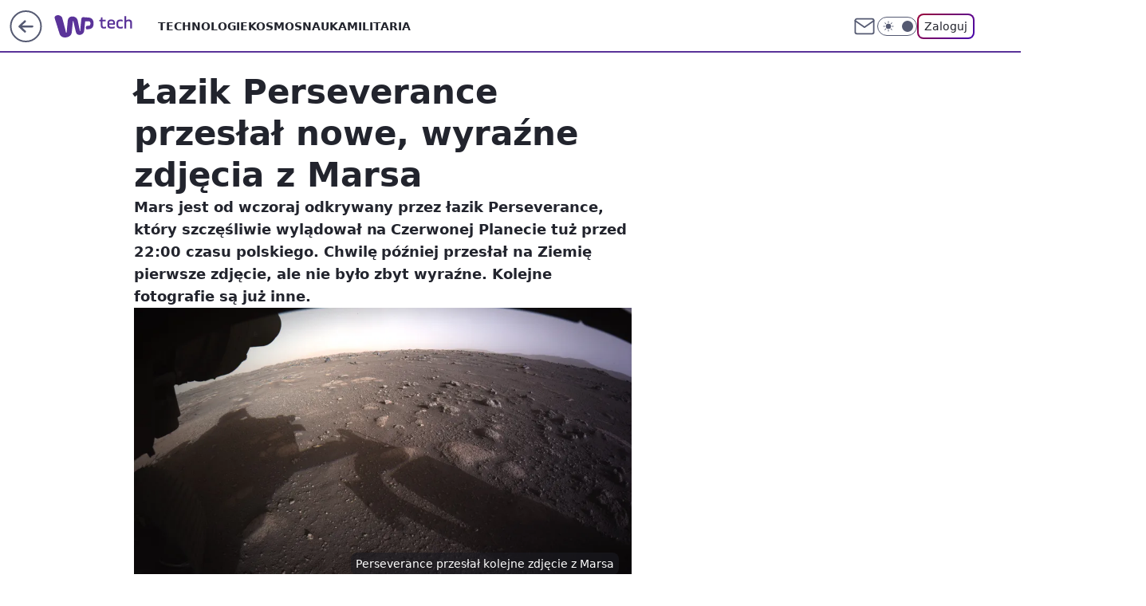

--- FILE ---
content_type: application/javascript
request_url: https://rek.www.wp.pl/gaf.js?rv=2&sn=tech&pvid=f5b0cf3990f64179f318&rekids=234802&whbid-test=1&phtml=tech.wp.pl%2Flazik-perseverance-przeslal-nowe-wyrazne-zdjecia-z-marsa%2C6609978285198208a&abtest=adtech%7CPRGM-1047%7CA%3Badtech%7CPU-335%7CA%3Badtech%7CPRG-3468%7CB%3Badtech%7CPRGM-1036%7CC%3Badtech%7CFP-76%7CA%3Badtech%7CPRGM-1356%7CA%3Badtech%7CPRGM-1419%7CC%3Badtech%7CPRGM-1589%7CA%3Badtech%7CPRGM-1576%7CA%3Badtech%7CPRGM-1443%7CA%3Badtech%7CPRGM-1421%7CA%3Badtech%7CPRGM-1587%7CD%3Badtech%7CPRGM-1215%7CC&PWA_adbd=0&darkmode=0&highLayout=0&layout=wide&navType=navigate&cdl=0&ctype=article&ciab=IAB19%2CIAB-v3-206%2CIAB1-3&cid=6609978285198208&csystem=ncr&cdate=2021-02-19&REKtagi=wiadomosci%3Bkosmos%3Bperseverance&vw=1280&vh=720&p1=0&spin=kh6oat0a&bcv=2
body_size: 3531
content:
kh6oat0a({"spin":"kh6oat0a","bunch":234802,"context":{"dsa":false,"minor":false,"bidRequestId":"eab1c565-1369-475a-bc71-1eb778209efe","maConfig":{"timestamp":"2026-01-15T08:59:46.335Z"},"dfpConfig":{"timestamp":"2026-01-15T11:58:29.480Z"},"sda":[],"targeting":{"client":{},"server":{},"query":{"PWA_adbd":"0","REKtagi":"wiadomosci;kosmos;perseverance","abtest":"adtech|PRGM-1047|A;adtech|PU-335|A;adtech|PRG-3468|B;adtech|PRGM-1036|C;adtech|FP-76|A;adtech|PRGM-1356|A;adtech|PRGM-1419|C;adtech|PRGM-1589|A;adtech|PRGM-1576|A;adtech|PRGM-1443|A;adtech|PRGM-1421|A;adtech|PRGM-1587|D;adtech|PRGM-1215|C","bcv":"2","cdate":"2021-02-19","cdl":"0","ciab":"IAB19,IAB-v3-206,IAB1-3","cid":"6609978285198208","csystem":"ncr","ctype":"article","darkmode":"0","highLayout":"0","layout":"wide","navType":"navigate","p1":"0","phtml":"tech.wp.pl/lazik-perseverance-przeslal-nowe-wyrazne-zdjecia-z-marsa,6609978285198208a","pvid":"f5b0cf3990f64179f318","rekids":"234802","rv":"2","sn":"tech","spin":"kh6oat0a","vh":"720","vw":"1280","whbid-test":"1"}},"directOnly":0,"geo":{"country":"840","region":"","city":""},"statid":"","mlId":"","rshsd":"21","isRobot":false,"curr":{"EUR":4.2068,"USD":3.6153,"CHF":4.5164,"GBP":4.858},"rv":"2","status":{"advf":2,"ma":2,"ma_ads-bidder":2,"ma_cpv-bidder":2,"ma_high-cpm-bidder":2}},"slots":{"11":{"delivered":"1","campaign":null,"dfpConfig":{"placement":"/89844762/Desktop_Tech.wp.pl_x11_art","roshash":"DHKN","ceil":100,"sizes":[[336,280],[640,280],[300,250]],"namedSizes":["fluid"],"div":"div-gpt-ad-x11-art","targeting":{"DFPHASH":"AEHK","emptygaf":"0"},"gfp":"DHKN"}},"12":{"delivered":"1","campaign":null,"dfpConfig":{"placement":"/89844762/Desktop_Tech.wp.pl_x12_art","roshash":"DHKN","ceil":100,"sizes":[[336,280],[640,280],[300,250]],"namedSizes":["fluid"],"div":"div-gpt-ad-x12-art","targeting":{"DFPHASH":"AEHK","emptygaf":"0"},"gfp":"DHKN"}},"13":{"delivered":"1","campaign":null,"dfpConfig":{"placement":"/89844762/Desktop_Tech.wp.pl_x13_art","roshash":"DHKN","ceil":100,"sizes":[[336,280],[640,280],[300,250]],"namedSizes":["fluid"],"div":"div-gpt-ad-x13-art","targeting":{"DFPHASH":"AEHK","emptygaf":"0"},"gfp":"DHKN"}},"14":{"delivered":"1","campaign":null,"dfpConfig":{"placement":"/89844762/Desktop_Tech.wp.pl_x14_art","roshash":"DHKN","ceil":100,"sizes":[[336,280],[640,280],[300,250]],"namedSizes":["fluid"],"div":"div-gpt-ad-x14-art","targeting":{"DFPHASH":"AEHK","emptygaf":"0"},"gfp":"DHKN"}},"15":{"delivered":"1","campaign":null,"dfpConfig":{"placement":"/89844762/Desktop_Tech.wp.pl_x15_art","roshash":"DHKN","ceil":100,"sizes":[[728,90],[970,300],[950,90],[980,120],[980,90],[970,150],[970,90],[970,250],[930,180],[950,200],[750,100],[970,66],[750,200],[960,90],[970,100],[750,300],[970,200],[950,300]],"namedSizes":["fluid"],"div":"div-gpt-ad-x15-art","targeting":{"DFPHASH":"AEHK","emptygaf":"0"},"gfp":"DHKN"}},"16":{"delivered":"1","campaign":null,"dfpConfig":{"placement":"/89844762/Desktop_Tech.wp.pl_x16","roshash":"DHKN","ceil":100,"sizes":[[728,90],[970,300],[950,90],[980,120],[980,90],[970,150],[970,90],[970,250],[930,180],[950,200],[750,100],[970,66],[750,200],[960,90],[970,100],[750,300],[970,200],[950,300]],"namedSizes":["fluid"],"div":"div-gpt-ad-x16","targeting":{"DFPHASH":"AEHK","emptygaf":"0"},"gfp":"DHKN"}},"17":{"delivered":"1","campaign":null,"dfpConfig":{"placement":"/89844762/Desktop_Tech.wp.pl_x17","roshash":"DHKN","ceil":100,"sizes":[[728,90],[970,300],[950,90],[980,120],[980,90],[970,150],[970,90],[970,250],[930,180],[950,200],[750,100],[970,66],[750,200],[960,90],[970,100],[750,300],[970,200],[950,300]],"namedSizes":["fluid"],"div":"div-gpt-ad-x17","targeting":{"DFPHASH":"AEHK","emptygaf":"0"},"gfp":"DHKN"}},"18":{"delivered":"1","campaign":null,"dfpConfig":{"placement":"/89844762/Desktop_Tech.wp.pl_x18","roshash":"DHKN","ceil":100,"sizes":[[728,90],[970,300],[950,90],[980,120],[980,90],[970,150],[970,90],[970,250],[930,180],[950,200],[750,100],[970,66],[750,200],[960,90],[970,100],[750,300],[970,200],[950,300]],"namedSizes":["fluid"],"div":"div-gpt-ad-x18","targeting":{"DFPHASH":"AEHK","emptygaf":"0"},"gfp":"DHKN"}},"19":{"delivered":"1","campaign":null,"dfpConfig":{"placement":"/89844762/Desktop_Tech.wp.pl_x19","roshash":"DHKN","ceil":100,"sizes":[[728,90],[970,300],[950,90],[980,120],[980,90],[970,150],[970,90],[970,250],[930,180],[950,200],[750,100],[970,66],[750,200],[960,90],[970,100],[750,300],[970,200],[950,300]],"namedSizes":["fluid"],"div":"div-gpt-ad-x19","targeting":{"DFPHASH":"AEHK","emptygaf":"0"},"gfp":"DHKN"}},"2":{"delivered":"1","campaign":{"id":"188278","capping":"PWAck=27120619\u0026PWAclt=792\u0026tpl=1","adm":{"bunch":"234802","creations":[{"cbConfig":{"blur":false,"bottomBar":false,"fullPage":false,"message":"Przekierowanie za {{time}} sekund{{y}}","timeout":15000},"height":600,"pixels":["//gde-default.hit.gemius.pl/_1768594112/redot.gif?id=AurlpqtfLPQooAxj7wsDeNWb7DpBnawS60AjdQWqM6T.z7/fastid=fsjxkechbderpocuyimavtcqankj/stparam=xcjskxjudx/nc=0/gdpr=0/gdpr_consent="],"showLabel":false,"src":"https://mamc.wpcdn.pl/188278/1768219315939/backup_mcd_ruby_choco_latte_1200x600.jpg","trackers":{"click":[""],"cview":["//ma.wp.pl/ma.gif?clid=dca45526c17aa056cf0f889dbba57020\u0026SN=tech\u0026pvid=f5b0cf3990f64179f318\u0026action=cvimp\u0026pg=tech.wp.pl\u0026par=is_adblock%3D0%26device%3DPERSONAL_COMPUTER%26slotID%3D002%26creationID%3D1470141%26iabSiteCategories%3D%26userID%3D__UNKNOWN_TELL_US__%26rekid%3D234802%26targetDomain%3Dmcdonalds.pl%26cur%3DPLN%26workfID%3D188278%26source%3DTG%26pricingModel%3DP8C9LNmJzvQpcLFAWsWGWXAho4JRLNo5336LWDuluVI%26partnerID%3D%26platform%3D8%26inver%3D2%26domain%3Dtech.wp.pl%26emission%3D3043513%26ttl%3D1768680512%26is_robot%3D0%26utility%3Dghlw2QCYepfVlgsf9Y3pJCiLsoKFYgGUpEFEEervqX8nsi_1h7DiVCHQfuXSs3rb%26slotSizeWxH%3D1200x600%26test%3D0%26seatID%3Ddca45526c17aa056cf0f889dbba57020%26editedTimestamp%3D1768219234%26contentID%3D6609978285198208%26ip%3DatqIaxmtEdOmqc-5Uoj6QgApWOpBxIZLnF4xKyUNc4U%26tpID%3D1402620%26billing%3Dcpv%26org_id%3D25%26iabPageCategories%3D%26bidTimestamp%3D1768594112%26hBudgetRate%3DDGJORUX%26isDev%3Dfalse%26medium%3Ddisplay%26conversionValue%3D0%26ssp%3Dwp.pl%26seatFee%3D1Q8Mh3fhPnTFs0gxdWPy0TlyaGUsfbVFQUcNpuCqCE8%26client_id%3D43759%26pvid%3Df5b0cf3990f64179f318%26geo%3D840%253B%253B%26hBidPrice%3DDGJORUX%26bidReqID%3Deab1c565-1369-475a-bc71-1eb778209efe%26publisherID%3D308%26order%3D265630%26sn%3Dtech%26bidderID%3D11"],"impression":["//ma.wp.pl/ma.gif?clid=dca45526c17aa056cf0f889dbba57020\u0026SN=tech\u0026pvid=f5b0cf3990f64179f318\u0026action=delivery\u0026pg=tech.wp.pl\u0026par=seatID%3Ddca45526c17aa056cf0f889dbba57020%26editedTimestamp%3D1768219234%26contentID%3D6609978285198208%26ip%3DatqIaxmtEdOmqc-5Uoj6QgApWOpBxIZLnF4xKyUNc4U%26tpID%3D1402620%26billing%3Dcpv%26org_id%3D25%26iabPageCategories%3D%26bidTimestamp%3D1768594112%26hBudgetRate%3DDGJORUX%26isDev%3Dfalse%26medium%3Ddisplay%26conversionValue%3D0%26ssp%3Dwp.pl%26seatFee%3D1Q8Mh3fhPnTFs0gxdWPy0TlyaGUsfbVFQUcNpuCqCE8%26client_id%3D43759%26pvid%3Df5b0cf3990f64179f318%26geo%3D840%253B%253B%26hBidPrice%3DDGJORUX%26bidReqID%3Deab1c565-1369-475a-bc71-1eb778209efe%26publisherID%3D308%26order%3D265630%26sn%3Dtech%26bidderID%3D11%26is_adblock%3D0%26device%3DPERSONAL_COMPUTER%26slotID%3D002%26creationID%3D1470141%26iabSiteCategories%3D%26userID%3D__UNKNOWN_TELL_US__%26rekid%3D234802%26targetDomain%3Dmcdonalds.pl%26cur%3DPLN%26workfID%3D188278%26source%3DTG%26pricingModel%3DP8C9LNmJzvQpcLFAWsWGWXAho4JRLNo5336LWDuluVI%26partnerID%3D%26platform%3D8%26inver%3D2%26domain%3Dtech.wp.pl%26emission%3D3043513%26ttl%3D1768680512%26is_robot%3D0%26utility%3Dghlw2QCYepfVlgsf9Y3pJCiLsoKFYgGUpEFEEervqX8nsi_1h7DiVCHQfuXSs3rb%26slotSizeWxH%3D1200x600%26test%3D0"],"view":["//ma.wp.pl/ma.gif?clid=dca45526c17aa056cf0f889dbba57020\u0026SN=tech\u0026pvid=f5b0cf3990f64179f318\u0026action=view\u0026pg=tech.wp.pl\u0026par=tpID%3D1402620%26billing%3Dcpv%26org_id%3D25%26iabPageCategories%3D%26bidTimestamp%3D1768594112%26hBudgetRate%3DDGJORUX%26isDev%3Dfalse%26medium%3Ddisplay%26conversionValue%3D0%26ssp%3Dwp.pl%26seatFee%3D1Q8Mh3fhPnTFs0gxdWPy0TlyaGUsfbVFQUcNpuCqCE8%26client_id%3D43759%26pvid%3Df5b0cf3990f64179f318%26geo%3D840%253B%253B%26hBidPrice%3DDGJORUX%26bidReqID%3Deab1c565-1369-475a-bc71-1eb778209efe%26publisherID%3D308%26order%3D265630%26sn%3Dtech%26bidderID%3D11%26is_adblock%3D0%26device%3DPERSONAL_COMPUTER%26slotID%3D002%26creationID%3D1470141%26iabSiteCategories%3D%26userID%3D__UNKNOWN_TELL_US__%26rekid%3D234802%26targetDomain%3Dmcdonalds.pl%26cur%3DPLN%26workfID%3D188278%26source%3DTG%26pricingModel%3DP8C9LNmJzvQpcLFAWsWGWXAho4JRLNo5336LWDuluVI%26partnerID%3D%26platform%3D8%26inver%3D2%26domain%3Dtech.wp.pl%26emission%3D3043513%26ttl%3D1768680512%26is_robot%3D0%26utility%3Dghlw2QCYepfVlgsf9Y3pJCiLsoKFYgGUpEFEEervqX8nsi_1h7DiVCHQfuXSs3rb%26slotSizeWxH%3D1200x600%26test%3D0%26seatID%3Ddca45526c17aa056cf0f889dbba57020%26editedTimestamp%3D1768219234%26contentID%3D6609978285198208%26ip%3DatqIaxmtEdOmqc-5Uoj6QgApWOpBxIZLnF4xKyUNc4U"]},"transparentPlaceholder":false,"type":"image","url":"https://gde-default.hit.gemius.pl/lshitredir/id=AurlpqtfLPQooAxj7wsDeNWb7DpBnawS60AjdQWqM6T.z7/fastid=jtkvsjgljofzfpdtsvypmawiynnr/stparam=rehpbsnndr/nc=0/gdpr=0/gdpr_consent=/url=https://links.mcdonaldsapps.com/CKlgPh?utm_campaign=McDonalds_McCafe_260114_260324_McCafe%20Special%20Autumn%20%26%20Winter%202026\u0026utm_source=CommercialBreak\u0026utm_medium=%2FDISPLAY%2FWP%2FWP.WP_CommercialBreak__CPM_Display_aTAGdcGL_","width":1200}],"redir":"https://ma.wp.pl/redirma?SN=tech\u0026pvid=f5b0cf3990f64179f318\u0026par=userID%3D__UNKNOWN_TELL_US__%26ttl%3D1768680512%26editedTimestamp%3D1768219234%26ip%3DatqIaxmtEdOmqc-5Uoj6QgApWOpBxIZLnF4xKyUNc4U%26billing%3Dcpv%26iabPageCategories%3D%26bidTimestamp%3D1768594112%26inver%3D2%26source%3DTG%26pricingModel%3DP8C9LNmJzvQpcLFAWsWGWXAho4JRLNo5336LWDuluVI%26partnerID%3D%26hBudgetRate%3DDGJORUX%26conversionValue%3D0%26client_id%3D43759%26hBidPrice%3DDGJORUX%26workfID%3D188278%26contentID%3D6609978285198208%26sn%3Dtech%26creationID%3D1470141%26rekid%3D234802%26targetDomain%3Dmcdonalds.pl%26cur%3DPLN%26platform%3D8%26test%3D0%26geo%3D840%253B%253B%26bidReqID%3Deab1c565-1369-475a-bc71-1eb778209efe%26utility%3Dghlw2QCYepfVlgsf9Y3pJCiLsoKFYgGUpEFEEervqX8nsi_1h7DiVCHQfuXSs3rb%26medium%3Ddisplay%26order%3D265630%26is_robot%3D0%26ssp%3Dwp.pl%26pvid%3Df5b0cf3990f64179f318%26bidderID%3D11%26is_adblock%3D0%26device%3DPERSONAL_COMPUTER%26slotID%3D002%26domain%3Dtech.wp.pl%26emission%3D3043513%26slotSizeWxH%3D1200x600%26tpID%3D1402620%26org_id%3D25%26isDev%3Dfalse%26seatID%3Ddca45526c17aa056cf0f889dbba57020%26seatFee%3D1Q8Mh3fhPnTFs0gxdWPy0TlyaGUsfbVFQUcNpuCqCE8%26publisherID%3D308%26iabSiteCategories%3D\u0026url=","slot":"2"},"creative":{"Id":"1470141","provider":"ma_cpv-bidder","roshash":"FILO","height":600,"width":1200,"touchpointId":"1402620","source":{"bidder":"cpv-bidder"}},"sellingModel":{"model":"CPM_INT"}},"dfpConfig":{"placement":"/89844762/Desktop_Tech.wp.pl_x02","roshash":"FILO","ceil":100,"sizes":[[970,300],[970,600],[750,300],[950,300],[980,600],[1920,870],[1200,600],[750,400],[960,640]],"namedSizes":["fluid"],"div":"div-gpt-ad-x02","targeting":{"DFPHASH":"CFIL","emptygaf":"0"},"gfp":"EMPS"}},"24":{"delivered":"","campaign":null,"dfpConfig":null},"25":{"delivered":"1","campaign":null,"dfpConfig":{"placement":"/89844762/Desktop_Tech.wp.pl_x25_art","roshash":"DHKN","ceil":100,"sizes":[[336,280],[640,280],[300,250]],"namedSizes":["fluid"],"div":"div-gpt-ad-x25-art","targeting":{"DFPHASH":"AEHK","emptygaf":"0"},"gfp":"DHKN"}},"27":{"delivered":"1","campaign":null,"dfpConfig":{"placement":"/89844762/Desktop_Tech.wp.pl_x27_art","roshash":"DHKN","ceil":100,"sizes":[[160,600]],"namedSizes":["fluid"],"div":"div-gpt-ad-x27-art","targeting":{"DFPHASH":"AEHK","emptygaf":"0"},"gfp":"DHKN"}},"28":{"delivered":"","campaign":null,"dfpConfig":null},"29":{"delivered":"","campaign":null,"dfpConfig":null},"3":{"delivered":"1","campaign":null,"dfpConfig":{"placement":"/89844762/Desktop_Tech.wp.pl_x03_art","roshash":"DHKN","ceil":100,"sizes":[[728,90],[970,300],[950,90],[980,120],[980,90],[970,150],[970,90],[970,250],[930,180],[950,200],[750,100],[970,66],[750,200],[960,90],[970,100],[750,300],[970,200],[950,300]],"namedSizes":["fluid"],"div":"div-gpt-ad-x03-art","targeting":{"DFPHASH":"AEHK","emptygaf":"0"},"gfp":"DHKN"}},"32":{"delivered":"1","campaign":null,"dfpConfig":{"placement":"/89844762/Desktop_Tech.wp.pl_x32_art","roshash":"DHKN","ceil":100,"sizes":[[336,280],[640,280],[300,250]],"namedSizes":["fluid"],"div":"div-gpt-ad-x32-art","targeting":{"DFPHASH":"AEHK","emptygaf":"0"},"gfp":"DHKN"}},"33":{"delivered":"1","campaign":null,"dfpConfig":{"placement":"/89844762/Desktop_Tech.wp.pl_x33_art","roshash":"DHKN","ceil":100,"sizes":[[336,280],[640,280],[300,250]],"namedSizes":["fluid"],"div":"div-gpt-ad-x33-art","targeting":{"DFPHASH":"AEHK","emptygaf":"0"},"gfp":"DHKN"}},"34":{"delivered":"1","campaign":null,"dfpConfig":{"placement":"/89844762/Desktop_Tech.wp.pl_x34_art","roshash":"DHKN","ceil":100,"sizes":[[300,250]],"namedSizes":["fluid"],"div":"div-gpt-ad-x34-art","targeting":{"DFPHASH":"AEHK","emptygaf":"0"},"gfp":"DHKN"}},"35":{"delivered":"1","campaign":null,"dfpConfig":{"placement":"/89844762/Desktop_Tech.wp.pl_x35_art","roshash":"DHKN","ceil":100,"sizes":[[300,600],[300,250]],"namedSizes":["fluid"],"div":"div-gpt-ad-x35-art","targeting":{"DFPHASH":"AEHK","emptygaf":"0"},"gfp":"DHKN"}},"36":{"delivered":"1","campaign":null,"dfpConfig":{"placement":"/89844762/Desktop_Tech.wp.pl_x36_art","roshash":"DHKN","ceil":100,"sizes":[[300,600],[300,250]],"namedSizes":["fluid"],"div":"div-gpt-ad-x36-art","targeting":{"DFPHASH":"AEHK","emptygaf":"0"},"gfp":"DHKN"}},"37":{"delivered":"1","campaign":null,"dfpConfig":{"placement":"/89844762/Desktop_Tech.wp.pl_x37_art","roshash":"DHKN","ceil":100,"sizes":[[300,600],[300,250]],"namedSizes":["fluid"],"div":"div-gpt-ad-x37-art","targeting":{"DFPHASH":"AEHK","emptygaf":"0"},"gfp":"DHKN"}},"40":{"delivered":"1","campaign":null,"dfpConfig":{"placement":"/89844762/Desktop_Tech.wp.pl_x40","roshash":"DILO","ceil":100,"sizes":[[300,250]],"namedSizes":["fluid"],"div":"div-gpt-ad-x40","targeting":{"DFPHASH":"AFIL","emptygaf":"0"},"gfp":"DILO"}},"5":{"delivered":"1","campaign":null,"dfpConfig":{"placement":"/89844762/Desktop_Tech.wp.pl_x05_art","roshash":"DHKN","ceil":100,"sizes":[[336,280],[640,280],[300,250]],"namedSizes":["fluid"],"div":"div-gpt-ad-x05-art","targeting":{"DFPHASH":"AEHK","emptygaf":"0"},"gfp":"DHKN"}},"50":{"delivered":"1","campaign":null,"dfpConfig":{"placement":"/89844762/Desktop_Tech.wp.pl_x50_art","roshash":"DHKN","ceil":100,"sizes":[[728,90],[970,300],[950,90],[980,120],[980,90],[970,150],[970,90],[970,250],[930,180],[950,200],[750,100],[970,66],[750,200],[960,90],[970,100],[750,300],[970,200],[950,300]],"namedSizes":["fluid"],"div":"div-gpt-ad-x50-art","targeting":{"DFPHASH":"AEHK","emptygaf":"0"},"gfp":"DHKN"}},"52":{"delivered":"1","campaign":null,"dfpConfig":{"placement":"/89844762/Desktop_Tech.wp.pl_x52_art","roshash":"DHKN","ceil":100,"sizes":[[300,250]],"namedSizes":["fluid"],"div":"div-gpt-ad-x52-art","targeting":{"DFPHASH":"AEHK","emptygaf":"0"},"gfp":"DHKN"}},"529":{"delivered":"1","campaign":null,"dfpConfig":{"placement":"/89844762/Desktop_Tech.wp.pl_x529","roshash":"DHKN","ceil":100,"sizes":[[300,250]],"namedSizes":["fluid"],"div":"div-gpt-ad-x529","targeting":{"DFPHASH":"AEHK","emptygaf":"0"},"gfp":"DHKN"}},"53":{"delivered":"1","campaign":null,"dfpConfig":{"placement":"/89844762/Desktop_Tech.wp.pl_x53_art","roshash":"DHKN","ceil":100,"sizes":[[728,90],[970,300],[950,90],[980,120],[980,90],[970,150],[970,600],[970,90],[970,250],[930,180],[950,200],[750,100],[970,66],[750,200],[960,90],[970,100],[750,300],[970,200],[940,600]],"namedSizes":["fluid"],"div":"div-gpt-ad-x53-art","targeting":{"DFPHASH":"AEHK","emptygaf":"0"},"gfp":"DHKN"}},"531":{"delivered":"1","campaign":null,"dfpConfig":{"placement":"/89844762/Desktop_Tech.wp.pl_x531","roshash":"DHKN","ceil":100,"sizes":[[300,250]],"namedSizes":["fluid"],"div":"div-gpt-ad-x531","targeting":{"DFPHASH":"AEHK","emptygaf":"0"},"gfp":"DHKN"}},"541":{"delivered":"1","campaign":null,"dfpConfig":{"placement":"/89844762/Desktop_Tech.wp.pl_x541_art","roshash":"DHKN","ceil":100,"sizes":[[300,600],[300,250]],"namedSizes":["fluid"],"div":"div-gpt-ad-x541-art","targeting":{"DFPHASH":"AEHK","emptygaf":"0"},"gfp":"DHKN"}},"59":{"delivered":"1","campaign":null,"dfpConfig":{"placement":"/89844762/Desktop_Tech.wp.pl_x59_art","roshash":"DHKN","ceil":100,"sizes":[[300,600],[300,250]],"namedSizes":["fluid"],"div":"div-gpt-ad-x59-art","targeting":{"DFPHASH":"AEHK","emptygaf":"0"},"gfp":"DHKN"}},"6":{"delivered":"","campaign":null,"dfpConfig":null},"61":{"delivered":"1","campaign":null,"dfpConfig":{"placement":"/89844762/Desktop_Tech.wp.pl_x61_art","roshash":"DHKN","ceil":100,"sizes":[[336,280],[640,280],[300,250]],"namedSizes":["fluid"],"div":"div-gpt-ad-x61-art","targeting":{"DFPHASH":"AEHK","emptygaf":"0"},"gfp":"DHKN"}},"67":{"delivered":"1","campaign":null,"dfpConfig":{"placement":"/89844762/Desktop_Tech.wp.pl_x67_art","roshash":"DGMP","ceil":100,"sizes":[[300,50]],"namedSizes":["fluid"],"div":"div-gpt-ad-x67-art","targeting":{"DFPHASH":"ADJM","emptygaf":"0"},"gfp":"DGMP"}},"7":{"delivered":"","campaign":null,"dfpConfig":null},"70":{"delivered":"1","campaign":null,"dfpConfig":{"placement":"/89844762/Desktop_Tech.wp.pl_x70_art","roshash":"DHKN","ceil":100,"sizes":[[728,90],[970,300],[950,90],[980,120],[980,90],[970,150],[970,90],[970,250],[930,180],[950,200],[750,100],[970,66],[750,200],[960,90],[970,100],[750,300],[970,200],[950,300]],"namedSizes":["fluid"],"div":"div-gpt-ad-x70-art","targeting":{"DFPHASH":"AEHK","emptygaf":"0"},"gfp":"DHKN"}},"716":{"delivered":"","campaign":null,"dfpConfig":null},"717":{"delivered":"","campaign":null,"dfpConfig":null},"72":{"delivered":"1","campaign":null,"dfpConfig":{"placement":"/89844762/Desktop_Tech.wp.pl_x72_art","roshash":"DHKN","ceil":100,"sizes":[[300,250]],"namedSizes":["fluid"],"div":"div-gpt-ad-x72-art","targeting":{"DFPHASH":"AEHK","emptygaf":"0"},"gfp":"DHKN"}},"79":{"delivered":"1","campaign":null,"dfpConfig":{"placement":"/89844762/Desktop_Tech.wp.pl_x79_art","roshash":"DHKN","ceil":100,"sizes":[[300,600],[300,250]],"namedSizes":["fluid"],"div":"div-gpt-ad-x79-art","targeting":{"DFPHASH":"AEHK","emptygaf":"0"},"gfp":"DHKN"}},"8":{"delivered":"","campaign":null,"dfpConfig":null},"80":{"delivered":"1","campaign":null,"dfpConfig":{"placement":"/89844762/Desktop_Tech.wp.pl_x80_art","roshash":"DGOR","ceil":100,"sizes":[[1,1]],"namedSizes":["fluid"],"div":"div-gpt-ad-x80-art","isNative":1,"targeting":{"DFPHASH":"ADLO","emptygaf":"0"},"gfp":"DGOR"}},"81":{"delivered":"1","campaign":null,"dfpConfig":{"placement":"/89844762/Desktop_Tech.wp.pl_x81_art","roshash":"DGOR","ceil":100,"sizes":[[1,1]],"namedSizes":["fluid"],"div":"div-gpt-ad-x81-art","isNative":1,"targeting":{"DFPHASH":"ADLO","emptygaf":"0"},"gfp":"DGOR"}},"810":{"delivered":"","campaign":null,"dfpConfig":null},"811":{"delivered":"","campaign":null,"dfpConfig":null},"812":{"delivered":"","campaign":null,"dfpConfig":null},"813":{"delivered":"","campaign":null,"dfpConfig":null},"814":{"delivered":"","campaign":null,"dfpConfig":null},"815":{"delivered":"","campaign":null,"dfpConfig":null},"816":{"delivered":"","campaign":null,"dfpConfig":null},"817":{"delivered":"","campaign":null,"dfpConfig":null},"82":{"delivered":"1","campaign":null,"dfpConfig":{"placement":"/89844762/Desktop_Tech.wp.pl_x82_art","roshash":"DGOR","ceil":100,"sizes":[[1,1]],"namedSizes":["fluid"],"div":"div-gpt-ad-x82-art","isNative":1,"targeting":{"DFPHASH":"ADLO","emptygaf":"0"},"gfp":"DGOR"}},"826":{"delivered":"","campaign":null,"dfpConfig":null},"827":{"delivered":"","campaign":null,"dfpConfig":null},"828":{"delivered":"","campaign":null,"dfpConfig":null},"83":{"delivered":"1","campaign":null,"dfpConfig":{"placement":"/89844762/Desktop_Tech.wp.pl_x83_art","roshash":"DGOR","ceil":100,"sizes":[[1,1]],"namedSizes":["fluid"],"div":"div-gpt-ad-x83-art","isNative":1,"targeting":{"DFPHASH":"ADLO","emptygaf":"0"},"gfp":"DGOR"}},"89":{"delivered":"","campaign":null,"dfpConfig":null},"90":{"delivered":"1","campaign":null,"dfpConfig":{"placement":"/89844762/Desktop_Tech.wp.pl_x90_art","roshash":"DHKN","ceil":100,"sizes":[[728,90],[970,300],[950,90],[980,120],[980,90],[970,150],[970,90],[970,250],[930,180],[950,200],[750,100],[970,66],[750,200],[960,90],[970,100],[750,300],[970,200],[950,300]],"namedSizes":["fluid"],"div":"div-gpt-ad-x90-art","targeting":{"DFPHASH":"AEHK","emptygaf":"0"},"gfp":"DHKN"}},"92":{"delivered":"1","campaign":null,"dfpConfig":{"placement":"/89844762/Desktop_Tech.wp.pl_x92_art","roshash":"DHKN","ceil":100,"sizes":[[300,250]],"namedSizes":["fluid"],"div":"div-gpt-ad-x92-art","targeting":{"DFPHASH":"AEHK","emptygaf":"0"},"gfp":"DHKN"}},"93":{"delivered":"1","campaign":null,"dfpConfig":{"placement":"/89844762/Desktop_Tech.wp.pl_x93_art","roshash":"DHKN","ceil":100,"sizes":[[300,600],[300,250]],"namedSizes":["fluid"],"div":"div-gpt-ad-x93-art","targeting":{"DFPHASH":"AEHK","emptygaf":"0"},"gfp":"DHKN"}},"94":{"delivered":"1","campaign":null,"dfpConfig":{"placement":"/89844762/Desktop_Tech.wp.pl_x94_art","roshash":"DHKN","ceil":100,"sizes":[[300,600],[300,250]],"namedSizes":["fluid"],"div":"div-gpt-ad-x94-art","targeting":{"DFPHASH":"AEHK","emptygaf":"0"},"gfp":"DHKN"}},"95":{"delivered":"1","campaign":null,"dfpConfig":{"placement":"/89844762/Desktop_Tech.wp.pl_x95_art","roshash":"DHKN","ceil":100,"sizes":[[300,600],[300,250]],"namedSizes":["fluid"],"div":"div-gpt-ad-x95-art","targeting":{"DFPHASH":"AEHK","emptygaf":"0"},"gfp":"DHKN"}},"99":{"delivered":"1","campaign":null,"dfpConfig":{"placement":"/89844762/Desktop_Tech.wp.pl_x99_art","roshash":"DHKN","ceil":100,"sizes":[[300,600],[300,250]],"namedSizes":["fluid"],"div":"div-gpt-ad-x99-art","targeting":{"DFPHASH":"AEHK","emptygaf":"0"},"gfp":"DHKN"}}},"bdd":{}});